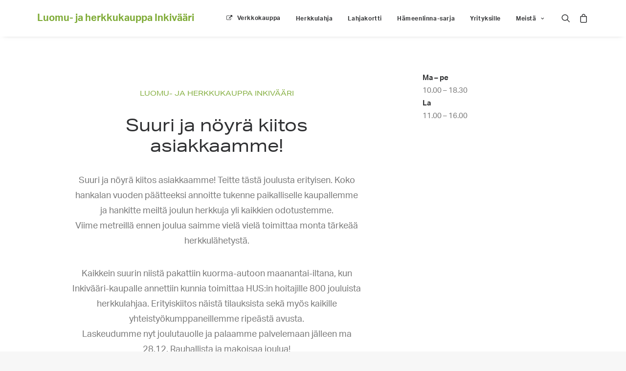

--- FILE ---
content_type: text/html; charset=UTF-8
request_url: https://inkivaarikauppa.fi/suuri-ja-noyra-kiitos-asiakkaamme/
body_size: 15508
content:
<!DOCTYPE html>
<html class="no-touch" lang="fi" xmlns="http://www.w3.org/1999/xhtml">
<head>
<meta http-equiv="Content-Type" content="text/html; charset=UTF-8">
<meta name="viewport" content="width=device-width, initial-scale=1">
<link rel="profile" href="http://gmpg.org/xfn/11">
<link rel="pingback" href="https://inkivaarikauppa.fi/xmlrpc.php">
<meta name='robots' content='index, follow, max-image-preview:large, max-snippet:-1, max-video-preview:-1' />
<script>window._wca = window._wca || [];</script>

	<!-- This site is optimized with the Yoast SEO plugin v21.5 - https://yoast.com/wordpress/plugins/seo/ -->
	<title>Suuri ja nöyrä kiitos asiakkaamme! - Luomu- ja herkkukauppa Inkivääri</title>
	<link rel="canonical" href="https://inkivaarikauppa.fi/suuri-ja-noyra-kiitos-asiakkaamme/" />
	<meta property="og:locale" content="fi_FI" />
	<meta property="og:type" content="article" />
	<meta property="og:title" content="Suuri ja nöyrä kiitos asiakkaamme! - Luomu- ja herkkukauppa Inkivääri" />
	<meta property="og:description" content="Suuri ja nöyrä kiitos asiakkaamme! Teitte tästä joulusta erityisen. Koko hankalan vuoden päätteeksi annoitte tukenne paikalliselle kaupallemme ja hankitte meiltä joulun herkkuja yli kaikkien odotustemme.  Viime metreillä ennen joulua saimme vielä vielä toimittaa monta tärkeää herkkulähetystä.   Kaikkein suurin niistä pakattiin kuorma-autoon maanantai-iltana, kun Inkivääri-kaupalle annettiin kunnia toimittaa HUS:in hoitajille 800 jouluista herkkulahjaa. Erityiskiitos näistä tilauksista sekä myös kaikille yhteistyökumppaneillemme ripeästä avusta.  Laskeudumme nyt joulutauolle ja palaamme palvelemaan jälleen ma 28.12. Rauhallista ja makoisaa joulua!" />
	<meta property="og:url" content="https://inkivaarikauppa.fi/suuri-ja-noyra-kiitos-asiakkaamme/" />
	<meta property="og:site_name" content="Luomu- ja herkkukauppa Inkivääri" />
	<meta property="article:publisher" content="https://www.facebook.com/inkivaari/" />
	<meta property="article:published_time" content="2020-12-23T07:53:14+00:00" />
	<meta property="article:modified_time" content="2023-02-28T19:25:08+00:00" />
	<meta property="og:image" content="https://inkivaarikauppa.fi/wp-content/uploads/2021/11/131989278_3381869921951962_4847467185563999810_n.jpg" />
	<meta property="og:image:width" content="1078" />
	<meta property="og:image:height" content="1440" />
	<meta property="og:image:type" content="image/jpeg" />
	<meta name="author" content="Hanna-Leena Rajamäki" />
	<meta name="twitter:card" content="summary_large_image" />
	<meta name="twitter:label1" content="Kirjoittanut" />
	<meta name="twitter:data1" content="Hanna-Leena Rajamäki" />
	<meta name="twitter:label2" content="Arvioitu lukuaika" />
	<meta name="twitter:data2" content="1 minuutti" />
	<script type="application/ld+json" class="yoast-schema-graph">{"@context":"https://schema.org","@graph":[{"@type":"Article","@id":"https://inkivaarikauppa.fi/suuri-ja-noyra-kiitos-asiakkaamme/#article","isPartOf":{"@id":"https://inkivaarikauppa.fi/suuri-ja-noyra-kiitos-asiakkaamme/"},"author":{"name":"Hanna-Leena Rajamäki","@id":"https://inkivaarikauppa.fi/#/schema/person/631bafeb7c28ede41c9a21b66ab3d106"},"headline":"Suuri ja nöyrä kiitos asiakkaamme!","datePublished":"2020-12-23T07:53:14+00:00","dateModified":"2023-02-28T19:25:08+00:00","mainEntityOfPage":{"@id":"https://inkivaarikauppa.fi/suuri-ja-noyra-kiitos-asiakkaamme/"},"wordCount":267,"publisher":{"@id":"https://inkivaarikauppa.fi/#organization"},"image":{"@id":"https://inkivaarikauppa.fi/suuri-ja-noyra-kiitos-asiakkaamme/#primaryimage"},"thumbnailUrl":"https://inkivaarikauppa.fi/wp-content/uploads/2021/11/131989278_3381869921951962_4847467185563999810_n.jpg","keywords":["joulu"],"articleSection":["Yrityksille","Joulu","Inkivääri"],"inLanguage":"fi"},{"@type":"WebPage","@id":"https://inkivaarikauppa.fi/suuri-ja-noyra-kiitos-asiakkaamme/","url":"https://inkivaarikauppa.fi/suuri-ja-noyra-kiitos-asiakkaamme/","name":"Suuri ja nöyrä kiitos asiakkaamme! - Luomu- ja herkkukauppa Inkivääri","isPartOf":{"@id":"https://inkivaarikauppa.fi/#website"},"primaryImageOfPage":{"@id":"https://inkivaarikauppa.fi/suuri-ja-noyra-kiitos-asiakkaamme/#primaryimage"},"image":{"@id":"https://inkivaarikauppa.fi/suuri-ja-noyra-kiitos-asiakkaamme/#primaryimage"},"thumbnailUrl":"https://inkivaarikauppa.fi/wp-content/uploads/2021/11/131989278_3381869921951962_4847467185563999810_n.jpg","datePublished":"2020-12-23T07:53:14+00:00","dateModified":"2023-02-28T19:25:08+00:00","breadcrumb":{"@id":"https://inkivaarikauppa.fi/suuri-ja-noyra-kiitos-asiakkaamme/#breadcrumb"},"inLanguage":"fi","potentialAction":[{"@type":"ReadAction","target":["https://inkivaarikauppa.fi/suuri-ja-noyra-kiitos-asiakkaamme/"]}]},{"@type":"ImageObject","inLanguage":"fi","@id":"https://inkivaarikauppa.fi/suuri-ja-noyra-kiitos-asiakkaamme/#primaryimage","url":"https://inkivaarikauppa.fi/wp-content/uploads/2021/11/131989278_3381869921951962_4847467185563999810_n.jpg","contentUrl":"https://inkivaarikauppa.fi/wp-content/uploads/2021/11/131989278_3381869921951962_4847467185563999810_n.jpg","width":1078,"height":1440},{"@type":"BreadcrumbList","@id":"https://inkivaarikauppa.fi/suuri-ja-noyra-kiitos-asiakkaamme/#breadcrumb","itemListElement":[{"@type":"ListItem","position":1,"name":"Home","item":"https://inkivaarikauppa.fi/"},{"@type":"ListItem","position":2,"name":"Blog","item":"https://inkivaarikauppa.fi/blog/"},{"@type":"ListItem","position":3,"name":"Suuri ja nöyrä kiitos asiakkaamme!"}]},{"@type":"WebSite","@id":"https://inkivaarikauppa.fi/#website","url":"https://inkivaarikauppa.fi/","name":"Luomu- ja herkkukauppa Inkivääri","description":"Irtotuotteita ja makuelämyksiä satojen houkutusten valikoimasta.","publisher":{"@id":"https://inkivaarikauppa.fi/#organization"},"potentialAction":[{"@type":"SearchAction","target":{"@type":"EntryPoint","urlTemplate":"https://inkivaarikauppa.fi/?s={search_term_string}"},"query-input":"required name=search_term_string"}],"inLanguage":"fi"},{"@type":"Organization","@id":"https://inkivaarikauppa.fi/#organization","name":"Luomu- ja herkkukauppa Inkivääri","url":"https://inkivaarikauppa.fi/","logo":{"@type":"ImageObject","inLanguage":"fi","@id":"https://inkivaarikauppa.fi/#/schema/logo/image/","url":"https://inkivaarikauppa.fi/wp-content/uploads/2020/03/inkivaari-letterbox.png","contentUrl":"https://inkivaarikauppa.fi/wp-content/uploads/2020/03/inkivaari-letterbox.png","width":1800,"height":1273,"caption":"Luomu- ja herkkukauppa Inkivääri"},"image":{"@id":"https://inkivaarikauppa.fi/#/schema/logo/image/"},"sameAs":["https://www.facebook.com/inkivaari/","http://instagram.com/inkivaarikauppa"]},{"@type":"Person","@id":"https://inkivaarikauppa.fi/#/schema/person/631bafeb7c28ede41c9a21b66ab3d106","name":"Hanna-Leena Rajamäki","image":{"@type":"ImageObject","inLanguage":"fi","@id":"https://inkivaarikauppa.fi/#/schema/person/image/","url":"https://secure.gravatar.com/avatar/cb0952134ed73bcafdba23d75279c488?s=96&d=mm&r=g","contentUrl":"https://secure.gravatar.com/avatar/cb0952134ed73bcafdba23d75279c488?s=96&d=mm&r=g","caption":"Hanna-Leena Rajamäki"}}]}</script>
	<!-- / Yoast SEO plugin. -->


<link rel='dns-prefetch' href='//stats.wp.com' />
<link rel='dns-prefetch' href='//js.tito.io' />
<link rel='dns-prefetch' href='//ajax.googleapis.com' />
<link rel='dns-prefetch' href='//fonts.googleapis.com' />
<link rel='dns-prefetch' href='//c0.wp.com' />
<link rel="alternate" type="application/rss+xml" title="Luomu- ja herkkukauppa Inkivääri &raquo; syöte" href="https://inkivaarikauppa.fi/feed/" />
<link rel="alternate" type="application/rss+xml" title="Luomu- ja herkkukauppa Inkivääri &raquo; kommenttien syöte" href="https://inkivaarikauppa.fi/comments/feed/" />
<link rel="alternate" type="application/rss+xml" title="Luomu- ja herkkukauppa Inkivääri &raquo; Suuri ja nöyrä kiitos asiakkaamme! kommenttien syöte" href="https://inkivaarikauppa.fi/suuri-ja-noyra-kiitos-asiakkaamme/feed/" />
<link rel='stylesheet' id='wp-block-library-css' href='https://c0.wp.com/c/6.3.7/wp-includes/css/dist/block-library/style.min.css' type='text/css' media='all' />
<style id='wp-block-library-inline-css' type='text/css'>
.has-text-align-justify{text-align:justify;}
</style>
<link rel='stylesheet' id='wc-blocks-style-css' href='https://c0.wp.com/p/woocommerce/8.0.2/packages/woocommerce-blocks/build/wc-blocks.css' type='text/css' media='all' />
<link rel='stylesheet' id='wc-blocks-style-active-filters-css' href='https://c0.wp.com/p/woocommerce/8.0.2/packages/woocommerce-blocks/build/active-filters.css' type='text/css' media='all' />
<link rel='stylesheet' id='wc-blocks-style-add-to-cart-form-css' href='https://c0.wp.com/p/woocommerce/8.0.2/packages/woocommerce-blocks/build/add-to-cart-form.css' type='text/css' media='all' />
<link rel='stylesheet' id='wc-blocks-packages-style-css' href='https://c0.wp.com/p/woocommerce/8.0.2/packages/woocommerce-blocks/build/packages-style.css' type='text/css' media='all' />
<link rel='stylesheet' id='wc-blocks-style-all-products-css' href='https://c0.wp.com/p/woocommerce/8.0.2/packages/woocommerce-blocks/build/all-products.css' type='text/css' media='all' />
<link rel='stylesheet' id='wc-blocks-style-all-reviews-css' href='https://c0.wp.com/p/woocommerce/8.0.2/packages/woocommerce-blocks/build/all-reviews.css' type='text/css' media='all' />
<link rel='stylesheet' id='wc-blocks-style-attribute-filter-css' href='https://c0.wp.com/p/woocommerce/8.0.2/packages/woocommerce-blocks/build/attribute-filter.css' type='text/css' media='all' />
<link rel='stylesheet' id='wc-blocks-style-breadcrumbs-css' href='https://c0.wp.com/p/woocommerce/8.0.2/packages/woocommerce-blocks/build/breadcrumbs.css' type='text/css' media='all' />
<link rel='stylesheet' id='wc-blocks-style-catalog-sorting-css' href='https://c0.wp.com/p/woocommerce/8.0.2/packages/woocommerce-blocks/build/catalog-sorting.css' type='text/css' media='all' />
<link rel='stylesheet' id='wc-blocks-style-customer-account-css' href='https://c0.wp.com/p/woocommerce/8.0.2/packages/woocommerce-blocks/build/customer-account.css' type='text/css' media='all' />
<link rel='stylesheet' id='wc-blocks-style-featured-category-css' href='https://c0.wp.com/p/woocommerce/8.0.2/packages/woocommerce-blocks/build/featured-category.css' type='text/css' media='all' />
<link rel='stylesheet' id='wc-blocks-style-featured-product-css' href='https://c0.wp.com/p/woocommerce/8.0.2/packages/woocommerce-blocks/build/featured-product.css' type='text/css' media='all' />
<link rel='stylesheet' id='wc-blocks-style-mini-cart-css' href='https://c0.wp.com/p/woocommerce/8.0.2/packages/woocommerce-blocks/build/mini-cart.css' type='text/css' media='all' />
<link rel='stylesheet' id='wc-blocks-style-price-filter-css' href='https://c0.wp.com/p/woocommerce/8.0.2/packages/woocommerce-blocks/build/price-filter.css' type='text/css' media='all' />
<link rel='stylesheet' id='wc-blocks-style-product-add-to-cart-css' href='https://c0.wp.com/p/woocommerce/8.0.2/packages/woocommerce-blocks/build/product-add-to-cart.css' type='text/css' media='all' />
<link rel='stylesheet' id='wc-blocks-style-product-button-css' href='https://c0.wp.com/p/woocommerce/8.0.2/packages/woocommerce-blocks/build/product-button.css' type='text/css' media='all' />
<link rel='stylesheet' id='wc-blocks-style-product-categories-css' href='https://c0.wp.com/p/woocommerce/8.0.2/packages/woocommerce-blocks/build/product-categories.css' type='text/css' media='all' />
<link rel='stylesheet' id='wc-blocks-style-product-image-css' href='https://c0.wp.com/p/woocommerce/8.0.2/packages/woocommerce-blocks/build/product-image.css' type='text/css' media='all' />
<link rel='stylesheet' id='wc-blocks-style-product-image-gallery-css' href='https://c0.wp.com/p/woocommerce/8.0.2/packages/woocommerce-blocks/build/product-image-gallery.css' type='text/css' media='all' />
<link rel='stylesheet' id='wc-blocks-style-product-query-css' href='https://c0.wp.com/p/woocommerce/8.0.2/packages/woocommerce-blocks/build/product-query.css' type='text/css' media='all' />
<link rel='stylesheet' id='wc-blocks-style-product-results-count-css' href='https://c0.wp.com/p/woocommerce/8.0.2/packages/woocommerce-blocks/build/product-results-count.css' type='text/css' media='all' />
<link rel='stylesheet' id='wc-blocks-style-product-reviews-css' href='https://c0.wp.com/p/woocommerce/8.0.2/packages/woocommerce-blocks/build/product-reviews.css' type='text/css' media='all' />
<link rel='stylesheet' id='wc-blocks-style-product-sale-badge-css' href='https://c0.wp.com/p/woocommerce/8.0.2/packages/woocommerce-blocks/build/product-sale-badge.css' type='text/css' media='all' />
<link rel='stylesheet' id='wc-blocks-style-product-search-css' href='https://c0.wp.com/p/woocommerce/8.0.2/packages/woocommerce-blocks/build/product-search.css' type='text/css' media='all' />
<link rel='stylesheet' id='wc-blocks-style-product-sku-css' href='https://c0.wp.com/p/woocommerce/8.0.2/packages/woocommerce-blocks/build/product-sku.css' type='text/css' media='all' />
<link rel='stylesheet' id='wc-blocks-style-product-stock-indicator-css' href='https://c0.wp.com/p/woocommerce/8.0.2/packages/woocommerce-blocks/build/product-stock-indicator.css' type='text/css' media='all' />
<link rel='stylesheet' id='wc-blocks-style-product-summary-css' href='https://c0.wp.com/p/woocommerce/8.0.2/packages/woocommerce-blocks/build/product-summary.css' type='text/css' media='all' />
<link rel='stylesheet' id='wc-blocks-style-product-title-css' href='https://c0.wp.com/p/woocommerce/8.0.2/packages/woocommerce-blocks/build/product-title.css' type='text/css' media='all' />
<link rel='stylesheet' id='wc-blocks-style-rating-filter-css' href='https://c0.wp.com/p/woocommerce/8.0.2/packages/woocommerce-blocks/build/rating-filter.css' type='text/css' media='all' />
<link rel='stylesheet' id='wc-blocks-style-reviews-by-category-css' href='https://c0.wp.com/p/woocommerce/8.0.2/packages/woocommerce-blocks/build/reviews-by-category.css' type='text/css' media='all' />
<link rel='stylesheet' id='wc-blocks-style-reviews-by-product-css' href='https://c0.wp.com/p/woocommerce/8.0.2/packages/woocommerce-blocks/build/reviews-by-product.css' type='text/css' media='all' />
<link rel='stylesheet' id='wc-blocks-style-product-details-css' href='https://c0.wp.com/p/woocommerce/8.0.2/packages/woocommerce-blocks/build/product-details.css' type='text/css' media='all' />
<link rel='stylesheet' id='wc-blocks-style-single-product-css' href='https://c0.wp.com/p/woocommerce/8.0.2/packages/woocommerce-blocks/build/single-product.css' type='text/css' media='all' />
<link rel='stylesheet' id='wc-blocks-style-stock-filter-css' href='https://c0.wp.com/p/woocommerce/8.0.2/packages/woocommerce-blocks/build/stock-filter.css' type='text/css' media='all' />
<link rel='stylesheet' id='wc-blocks-style-cart-css' href='https://c0.wp.com/p/woocommerce/8.0.2/packages/woocommerce-blocks/build/cart.css' type='text/css' media='all' />
<link rel='stylesheet' id='wc-blocks-style-checkout-css' href='https://c0.wp.com/p/woocommerce/8.0.2/packages/woocommerce-blocks/build/checkout.css' type='text/css' media='all' />
<link rel='stylesheet' id='wc-blocks-style-mini-cart-contents-css' href='https://c0.wp.com/p/woocommerce/8.0.2/packages/woocommerce-blocks/build/mini-cart-contents.css' type='text/css' media='all' />
<style id='classic-theme-styles-inline-css' type='text/css'>
/*! This file is auto-generated */
.wp-block-button__link{color:#fff;background-color:#32373c;border-radius:9999px;box-shadow:none;text-decoration:none;padding:calc(.667em + 2px) calc(1.333em + 2px);font-size:1.125em}.wp-block-file__button{background:#32373c;color:#fff;text-decoration:none}
</style>
<style id='global-styles-inline-css' type='text/css'>
body{--wp--preset--color--black: #000000;--wp--preset--color--cyan-bluish-gray: #abb8c3;--wp--preset--color--white: #ffffff;--wp--preset--color--pale-pink: #f78da7;--wp--preset--color--vivid-red: #cf2e2e;--wp--preset--color--luminous-vivid-orange: #ff6900;--wp--preset--color--luminous-vivid-amber: #fcb900;--wp--preset--color--light-green-cyan: #7bdcb5;--wp--preset--color--vivid-green-cyan: #00d084;--wp--preset--color--pale-cyan-blue: #8ed1fc;--wp--preset--color--vivid-cyan-blue: #0693e3;--wp--preset--color--vivid-purple: #9b51e0;--wp--preset--gradient--vivid-cyan-blue-to-vivid-purple: linear-gradient(135deg,rgba(6,147,227,1) 0%,rgb(155,81,224) 100%);--wp--preset--gradient--light-green-cyan-to-vivid-green-cyan: linear-gradient(135deg,rgb(122,220,180) 0%,rgb(0,208,130) 100%);--wp--preset--gradient--luminous-vivid-amber-to-luminous-vivid-orange: linear-gradient(135deg,rgba(252,185,0,1) 0%,rgba(255,105,0,1) 100%);--wp--preset--gradient--luminous-vivid-orange-to-vivid-red: linear-gradient(135deg,rgba(255,105,0,1) 0%,rgb(207,46,46) 100%);--wp--preset--gradient--very-light-gray-to-cyan-bluish-gray: linear-gradient(135deg,rgb(238,238,238) 0%,rgb(169,184,195) 100%);--wp--preset--gradient--cool-to-warm-spectrum: linear-gradient(135deg,rgb(74,234,220) 0%,rgb(151,120,209) 20%,rgb(207,42,186) 40%,rgb(238,44,130) 60%,rgb(251,105,98) 80%,rgb(254,248,76) 100%);--wp--preset--gradient--blush-light-purple: linear-gradient(135deg,rgb(255,206,236) 0%,rgb(152,150,240) 100%);--wp--preset--gradient--blush-bordeaux: linear-gradient(135deg,rgb(254,205,165) 0%,rgb(254,45,45) 50%,rgb(107,0,62) 100%);--wp--preset--gradient--luminous-dusk: linear-gradient(135deg,rgb(255,203,112) 0%,rgb(199,81,192) 50%,rgb(65,88,208) 100%);--wp--preset--gradient--pale-ocean: linear-gradient(135deg,rgb(255,245,203) 0%,rgb(182,227,212) 50%,rgb(51,167,181) 100%);--wp--preset--gradient--electric-grass: linear-gradient(135deg,rgb(202,248,128) 0%,rgb(113,206,126) 100%);--wp--preset--gradient--midnight: linear-gradient(135deg,rgb(2,3,129) 0%,rgb(40,116,252) 100%);--wp--preset--font-size--small: 13px;--wp--preset--font-size--medium: 20px;--wp--preset--font-size--large: 36px;--wp--preset--font-size--x-large: 42px;--wp--preset--spacing--20: 0.44rem;--wp--preset--spacing--30: 0.67rem;--wp--preset--spacing--40: 1rem;--wp--preset--spacing--50: 1.5rem;--wp--preset--spacing--60: 2.25rem;--wp--preset--spacing--70: 3.38rem;--wp--preset--spacing--80: 5.06rem;--wp--preset--shadow--natural: 6px 6px 9px rgba(0, 0, 0, 0.2);--wp--preset--shadow--deep: 12px 12px 50px rgba(0, 0, 0, 0.4);--wp--preset--shadow--sharp: 6px 6px 0px rgba(0, 0, 0, 0.2);--wp--preset--shadow--outlined: 6px 6px 0px -3px rgba(255, 255, 255, 1), 6px 6px rgba(0, 0, 0, 1);--wp--preset--shadow--crisp: 6px 6px 0px rgba(0, 0, 0, 1);}:where(.is-layout-flex){gap: 0.5em;}:where(.is-layout-grid){gap: 0.5em;}body .is-layout-flow > .alignleft{float: left;margin-inline-start: 0;margin-inline-end: 2em;}body .is-layout-flow > .alignright{float: right;margin-inline-start: 2em;margin-inline-end: 0;}body .is-layout-flow > .aligncenter{margin-left: auto !important;margin-right: auto !important;}body .is-layout-constrained > .alignleft{float: left;margin-inline-start: 0;margin-inline-end: 2em;}body .is-layout-constrained > .alignright{float: right;margin-inline-start: 2em;margin-inline-end: 0;}body .is-layout-constrained > .aligncenter{margin-left: auto !important;margin-right: auto !important;}body .is-layout-constrained > :where(:not(.alignleft):not(.alignright):not(.alignfull)){max-width: var(--wp--style--global--content-size);margin-left: auto !important;margin-right: auto !important;}body .is-layout-constrained > .alignwide{max-width: var(--wp--style--global--wide-size);}body .is-layout-flex{display: flex;}body .is-layout-flex{flex-wrap: wrap;align-items: center;}body .is-layout-flex > *{margin: 0;}body .is-layout-grid{display: grid;}body .is-layout-grid > *{margin: 0;}:where(.wp-block-columns.is-layout-flex){gap: 2em;}:where(.wp-block-columns.is-layout-grid){gap: 2em;}:where(.wp-block-post-template.is-layout-flex){gap: 1.25em;}:where(.wp-block-post-template.is-layout-grid){gap: 1.25em;}.has-black-color{color: var(--wp--preset--color--black) !important;}.has-cyan-bluish-gray-color{color: var(--wp--preset--color--cyan-bluish-gray) !important;}.has-white-color{color: var(--wp--preset--color--white) !important;}.has-pale-pink-color{color: var(--wp--preset--color--pale-pink) !important;}.has-vivid-red-color{color: var(--wp--preset--color--vivid-red) !important;}.has-luminous-vivid-orange-color{color: var(--wp--preset--color--luminous-vivid-orange) !important;}.has-luminous-vivid-amber-color{color: var(--wp--preset--color--luminous-vivid-amber) !important;}.has-light-green-cyan-color{color: var(--wp--preset--color--light-green-cyan) !important;}.has-vivid-green-cyan-color{color: var(--wp--preset--color--vivid-green-cyan) !important;}.has-pale-cyan-blue-color{color: var(--wp--preset--color--pale-cyan-blue) !important;}.has-vivid-cyan-blue-color{color: var(--wp--preset--color--vivid-cyan-blue) !important;}.has-vivid-purple-color{color: var(--wp--preset--color--vivid-purple) !important;}.has-black-background-color{background-color: var(--wp--preset--color--black) !important;}.has-cyan-bluish-gray-background-color{background-color: var(--wp--preset--color--cyan-bluish-gray) !important;}.has-white-background-color{background-color: var(--wp--preset--color--white) !important;}.has-pale-pink-background-color{background-color: var(--wp--preset--color--pale-pink) !important;}.has-vivid-red-background-color{background-color: var(--wp--preset--color--vivid-red) !important;}.has-luminous-vivid-orange-background-color{background-color: var(--wp--preset--color--luminous-vivid-orange) !important;}.has-luminous-vivid-amber-background-color{background-color: var(--wp--preset--color--luminous-vivid-amber) !important;}.has-light-green-cyan-background-color{background-color: var(--wp--preset--color--light-green-cyan) !important;}.has-vivid-green-cyan-background-color{background-color: var(--wp--preset--color--vivid-green-cyan) !important;}.has-pale-cyan-blue-background-color{background-color: var(--wp--preset--color--pale-cyan-blue) !important;}.has-vivid-cyan-blue-background-color{background-color: var(--wp--preset--color--vivid-cyan-blue) !important;}.has-vivid-purple-background-color{background-color: var(--wp--preset--color--vivid-purple) !important;}.has-black-border-color{border-color: var(--wp--preset--color--black) !important;}.has-cyan-bluish-gray-border-color{border-color: var(--wp--preset--color--cyan-bluish-gray) !important;}.has-white-border-color{border-color: var(--wp--preset--color--white) !important;}.has-pale-pink-border-color{border-color: var(--wp--preset--color--pale-pink) !important;}.has-vivid-red-border-color{border-color: var(--wp--preset--color--vivid-red) !important;}.has-luminous-vivid-orange-border-color{border-color: var(--wp--preset--color--luminous-vivid-orange) !important;}.has-luminous-vivid-amber-border-color{border-color: var(--wp--preset--color--luminous-vivid-amber) !important;}.has-light-green-cyan-border-color{border-color: var(--wp--preset--color--light-green-cyan) !important;}.has-vivid-green-cyan-border-color{border-color: var(--wp--preset--color--vivid-green-cyan) !important;}.has-pale-cyan-blue-border-color{border-color: var(--wp--preset--color--pale-cyan-blue) !important;}.has-vivid-cyan-blue-border-color{border-color: var(--wp--preset--color--vivid-cyan-blue) !important;}.has-vivid-purple-border-color{border-color: var(--wp--preset--color--vivid-purple) !important;}.has-vivid-cyan-blue-to-vivid-purple-gradient-background{background: var(--wp--preset--gradient--vivid-cyan-blue-to-vivid-purple) !important;}.has-light-green-cyan-to-vivid-green-cyan-gradient-background{background: var(--wp--preset--gradient--light-green-cyan-to-vivid-green-cyan) !important;}.has-luminous-vivid-amber-to-luminous-vivid-orange-gradient-background{background: var(--wp--preset--gradient--luminous-vivid-amber-to-luminous-vivid-orange) !important;}.has-luminous-vivid-orange-to-vivid-red-gradient-background{background: var(--wp--preset--gradient--luminous-vivid-orange-to-vivid-red) !important;}.has-very-light-gray-to-cyan-bluish-gray-gradient-background{background: var(--wp--preset--gradient--very-light-gray-to-cyan-bluish-gray) !important;}.has-cool-to-warm-spectrum-gradient-background{background: var(--wp--preset--gradient--cool-to-warm-spectrum) !important;}.has-blush-light-purple-gradient-background{background: var(--wp--preset--gradient--blush-light-purple) !important;}.has-blush-bordeaux-gradient-background{background: var(--wp--preset--gradient--blush-bordeaux) !important;}.has-luminous-dusk-gradient-background{background: var(--wp--preset--gradient--luminous-dusk) !important;}.has-pale-ocean-gradient-background{background: var(--wp--preset--gradient--pale-ocean) !important;}.has-electric-grass-gradient-background{background: var(--wp--preset--gradient--electric-grass) !important;}.has-midnight-gradient-background{background: var(--wp--preset--gradient--midnight) !important;}.has-small-font-size{font-size: var(--wp--preset--font-size--small) !important;}.has-medium-font-size{font-size: var(--wp--preset--font-size--medium) !important;}.has-large-font-size{font-size: var(--wp--preset--font-size--large) !important;}.has-x-large-font-size{font-size: var(--wp--preset--font-size--x-large) !important;}
.wp-block-navigation a:where(:not(.wp-element-button)){color: inherit;}
:where(.wp-block-post-template.is-layout-flex){gap: 1.25em;}:where(.wp-block-post-template.is-layout-grid){gap: 1.25em;}
:where(.wp-block-columns.is-layout-flex){gap: 2em;}:where(.wp-block-columns.is-layout-grid){gap: 2em;}
.wp-block-pullquote{font-size: 1.5em;line-height: 1.6;}
</style>
<link rel='stylesheet' id='jquery-ui-style-css' href='//ajax.googleapis.com/ajax/libs/jqueryui/1.9.0/themes/base/jquery-ui.css?ver=6.3.7' type='text/css' media='all' />
<link rel='stylesheet' id='wcj-timepicker-style-css' href='https://inkivaarikauppa.fi/wp-content/plugins/booster-plus-for-woocommerce/includes/lib/timepicker/jquery.timepicker.min.css?ver=5.5.0' type='text/css' media='all' />
<link rel='stylesheet' id='contact-form-7-css' href='https://inkivaarikauppa.fi/wp-content/plugins/contact-form-7/includes/css/styles.css?ver=5.8' type='text/css' media='all' />
<link rel='stylesheet' id='uncodefont-google-css' href='//fonts.googleapis.com/css?family=Jost%3Aregular%2C500%2C600&#038;subset=cyrillic%2Clatin%2Clatin-ext&#038;ver=2.8.4' type='text/css' media='all' />
<link rel='stylesheet' id='uncode-privacy-css' href='https://inkivaarikauppa.fi/wp-content/plugins/uncode-privacy/assets/css/uncode-privacy-public.css?ver=2.2.3' type='text/css' media='all' />
<style id='woocommerce-inline-inline-css' type='text/css'>
.woocommerce form .form-row .required { visibility: visible; }
</style>
<link rel='stylesheet' id='uncode-style-css' href='https://inkivaarikauppa.fi/wp-content/themes/uncode/library/css/style.css?ver=2104663132' type='text/css' media='all' />
<style id='uncode-style-inline-css' type='text/css'>

@media (min-width: 960px) { .limit-width { max-width: 1200px; margin: auto;}}
#changer-back-color { transition: background-color 1000ms cubic-bezier(0.25, 1, 0.5, 1) !important; } #changer-back-color > div { transition: opacity 1000ms cubic-bezier(0.25, 1, 0.5, 1) !important; } body.bg-changer-init.disable-hover .main-wrapper .style-light,  body.bg-changer-init.disable-hover .main-wrapper .style-light h1,  body.bg-changer-init.disable-hover .main-wrapper .style-light h2, body.bg-changer-init.disable-hover .main-wrapper .style-light h3, body.bg-changer-init.disable-hover .main-wrapper .style-light h4, body.bg-changer-init.disable-hover .main-wrapper .style-light h5, body.bg-changer-init.disable-hover .main-wrapper .style-light h6, body.bg-changer-init.disable-hover .main-wrapper .style-light a, body.bg-changer-init.disable-hover .main-wrapper .style-dark, body.bg-changer-init.disable-hover .main-wrapper .style-dark h1, body.bg-changer-init.disable-hover .main-wrapper .style-dark h2, body.bg-changer-init.disable-hover .main-wrapper .style-dark h3, body.bg-changer-init.disable-hover .main-wrapper .style-dark h4, body.bg-changer-init.disable-hover .main-wrapper .style-dark h5, body.bg-changer-init.disable-hover .main-wrapper .style-dark h6, body.bg-changer-init.disable-hover .main-wrapper .style-dark a { transition: color 1000ms cubic-bezier(0.25, 1, 0.5, 1) !important; }
</style>
<link rel='stylesheet' id='uncode-custom-style-css' href='https://inkivaarikauppa.fi/wp-content/themes/uncode/library/css/style-custom.css?ver=1285337478' type='text/css' media='all' />
<link rel='stylesheet' id='child-style-css' href='https://inkivaarikauppa.fi/wp-content/themes/ginger-theme/style.css?ver=2104663132' type='text/css' media='all' />
<link rel='stylesheet' id='uncode-woocommerce-css' href='https://inkivaarikauppa.fi/wp-content/themes/uncode/library/css/woocommerce.css?ver=1285337478' type='text/css' media='all' />
<link rel='stylesheet' id='uncode-icons-css' href='https://inkivaarikauppa.fi/wp-content/themes/uncode/library/css/uncode-icons.css?ver=1285337478' type='text/css' media='all' />
<link rel='stylesheet' id='jetpack_css-css' href='https://c0.wp.com/p/jetpack/12.8.2/css/jetpack.css' type='text/css' media='all' />
<script type='text/javascript' src='https://c0.wp.com/c/6.3.7/wp-includes/js/dist/vendor/wp-polyfill-inert.min.js' id='wp-polyfill-inert-js'></script>
<script type='text/javascript' src='https://c0.wp.com/c/6.3.7/wp-includes/js/dist/vendor/regenerator-runtime.min.js' id='regenerator-runtime-js'></script>
<script type='text/javascript' src='https://c0.wp.com/c/6.3.7/wp-includes/js/dist/vendor/wp-polyfill.min.js' id='wp-polyfill-js'></script>
<script type='text/javascript' src='https://c0.wp.com/c/6.3.7/wp-includes/js/dist/hooks.min.js' id='wp-hooks-js'></script>
<script type='text/javascript' src='https://stats.wp.com/w.js?ver=202605' id='woo-tracks-js'></script>
<script type='text/javascript' id='jetpack_related-posts-js-extra'>
/* <![CDATA[ */
var related_posts_js_options = {"post_heading":"h4"};
/* ]]> */
</script>
<script type='text/javascript' src='https://c0.wp.com/p/jetpack/12.8.2/_inc/build/related-posts/related-posts.min.js' id='jetpack_related-posts-js'></script>
<script type='text/javascript' src='https://c0.wp.com/c/6.3.7/wp-includes/js/jquery/jquery.min.js' id='jquery-core-js'></script>
<script type='text/javascript' src='https://c0.wp.com/c/6.3.7/wp-includes/js/jquery/jquery-migrate.min.js' id='jquery-migrate-js'></script>
<script type='text/javascript' src='https://js.tito.io/v2' id='tito_script-js'></script>
<script type='text/javascript' src='https://c0.wp.com/p/woocommerce/8.0.2/assets/js/jquery-blockui/jquery.blockUI.min.js' id='jquery-blockui-js'></script>
<script type='text/javascript' id='wc-add-to-cart-js-extra'>
/* <![CDATA[ */
var wc_add_to_cart_params = {"ajax_url":"\/wp-admin\/admin-ajax.php","wc_ajax_url":"\/?wc-ajax=%%endpoint%%","i18n_view_cart":"N\u00e4yt\u00e4 ostoskori","cart_url":"https:\/\/inkivaarikauppa.fi\/?page_id=182","is_cart":"","cart_redirect_after_add":"yes"};
/* ]]> */
</script>
<script type='text/javascript' src='https://c0.wp.com/p/woocommerce/8.0.2/assets/js/frontend/add-to-cart.min.js' id='wc-add-to-cart-js'></script>
<script type='text/javascript' src='https://inkivaarikauppa.fi/wp-content/plugins/uncode-js_composer/assets/js/vendors/woocommerce-add-to-cart.js?ver=7.0' id='vc_woocommerce-add-to-cart-js-js'></script>
<script defer type='text/javascript' src='https://stats.wp.com/s-202605.js' id='woocommerce-analytics-js'></script>
<script type='text/javascript' src='https://inkivaarikauppa.fi/wp-content/plugins/pw-gift-cards/assets/js/moment-with-locales.min.js?ver=1.385' id='moment-with-locales-js'></script>
<script type='text/javascript' src='https://inkivaarikauppa.fi/wp-content/plugins/pw-gift-cards/assets/js/pikaday-1.8.2.min.js?ver=1.385' id='pikaday-js'></script>
<script type='text/javascript' id='pw-gift-cards-js-extra'>
/* <![CDATA[ */
var pwgc = {"ajaxurl":"\/wp-admin\/admin-ajax.php","denomination_attribute_slug":"gift-card-amount","other_amount_prompt":"Muu arvo","reload_key":"pw_gift_card_reload_number","decimal_places":"2","decimal_separator":",","thousand_separator":" ","max_message_characters":"500","balance_check_icon":"<i class=\"fas fa-cog fa-spin fa-3x\"><\/i>","allow_multiple_recipients":"yes","pikaday":{"format":"YYYY-MM-DD","firstDay":0},"i18n":{"custom_amount_required_error":"Vaaditaan","debit_amount_prompt":"Veloituksen m\u00e4\u00e4r\u00e4?","debit_note_prompt":"Viesti","min_amount_error":"Minimiarvo on &euro;","max_amount_error":"Maksimiarvo on &euro;","invalid_recipient_error":"\"Kenelle\" -kent\u00e4ss\u00e4 kuuluu olla vain s\u00e4hk\u00f6postiosoitteita. Seuraavat vastaanottajat eiv\u00e4t n\u00e4yt\u00e4 oikeilta s\u00e4hk\u00f6postiosoitteilta:","previousMonth":"","nextMonth":"","jan":"Tammikuu","feb":"Helmikuu","mar":"Maaliskuu","apr":"Huhtikuu","may":"Toukokuu","jun":"Kes\u00e4kuu","jul":"Hein\u00e4kuu","aug":"Elokuu","sep":"Syyskuu","oct":"Lokakuu","nov":"Marraskuu","dec":"Joulukuu","sun":"Su","mon":"Ma","tue":"Ti","wed":"Ke","thu":"To","fri":"Pe","sat":"La","sunday":"Sunnuntai","monday":"Maanantai","tuesday":"Tiistai","wednesday":"Keskiviikko","thursday":"Torstai","friday":"Perjantai","saturday":"Lauantai"},"nonces":{"check_balance":"72bebd2ef3","debit_balance":"e600b1602a","apply_gift_card":"df774a2344","remove_card":"5587d1545f"},"preview_email_url":"https:\/\/inkivaarikauppa.fi?pwgc=1769743788","preview_email_pdf":"","example_gift_card_number":"1234-WXYZ-5678-ABCD","auto_focus_other_amount":"1"};
/* ]]> */
</script>
<script src="https://inkivaarikauppa.fi/wp-content/plugins/pw-gift-cards/assets/js/pw-gift-cards.js?ver=1.385" defer="defer" type="text/javascript"></script>
<script type='text/javascript' src='/wp-content/themes/uncode/library/js/ai-uncode.js' id='uncodeAI' data-home='/' data-path='/' data-breakpoints-images='258,516,720,1032,1440,2064,2880' id='ai-uncode-js'></script>
<script type='text/javascript' id='uncode-init-js-extra'>
/* <![CDATA[ */
var SiteParameters = {"days":"days","hours":"hours","minutes":"minutes","seconds":"seconds","constant_scroll":"on","scroll_speed":"2","parallax_factor":"0.25","loading":"Ladataan...","slide_name":"slide","slide_footer":"footer","ajax_url":"https:\/\/inkivaarikauppa.fi\/wp-admin\/admin-ajax.php","nonce_adaptive_images":"f4238b39f8","nonce_srcset_async":"3c7a927624","enable_debug":"","block_mobile_videos":"","is_frontend_editor":"","main_width":["1200","px"],"mobile_parallax_allowed":"","listen_for_screen_update":"1","wireframes_plugin_active":"1","sticky_elements":"off","lazyload_type":"","resize_quality":"90","register_metadata":"","bg_changer_time":"1000","update_wc_fragments":"1","optimize_shortpixel_image":"","menu_mobile_offcanvas_gap":"45","custom_cursor_selector":"[href], .trigger-overlay, .owl-next, .owl-prev, .owl-dot, input[type=\"submit\"], input[type=\"checkbox\"], button[type=\"submit\"], a[class^=\"ilightbox\"], .ilightbox-thumbnail, .ilightbox-prev, .ilightbox-next, .overlay-close, .unmodal-close, .qty-inset > span, .share-button li, .uncode-post-titles .tmb.tmb-click-area, .btn-link, .tmb-click-row .t-inside, .lg-outer button, .lg-thumb img, a[data-lbox], .uncode-close-offcanvas-overlay","mobile_parallax_animation":"","lbox_enhanced":"1","native_media_player":"","vimeoPlayerParams":"?autoplay=0","ajax_filter_key_search":"key","ajax_filter_key_unfilter":"unfilter","index_pagination_scroll_to":"","uncode_wc_popup_cart_qty":"","uncode_adaptive":"1","ai_breakpoints":"258,516,720,1032,1440,2064,2880"};
/* ]]> */
</script>
<script type='text/javascript' src='https://inkivaarikauppa.fi/wp-content/themes/uncode/library/js/init.js?ver=1285337478' id='uncode-init-js'></script>
<script></script><link rel="https://api.w.org/" href="https://inkivaarikauppa.fi/wp-json/" /><link rel="alternate" type="application/json" href="https://inkivaarikauppa.fi/wp-json/wp/v2/posts/85374" /><link rel="EditURI" type="application/rsd+xml" title="RSD" href="https://inkivaarikauppa.fi/xmlrpc.php?rsd" />
<meta name="generator" content="WordPress 6.3.7" />
<meta name="generator" content="WooCommerce 8.0.2" />
<link rel='shortlink' href='https://inkivaarikauppa.fi/?p=85374' />
<link rel="alternate" type="application/json+oembed" href="https://inkivaarikauppa.fi/wp-json/oembed/1.0/embed?url=https%3A%2F%2Finkivaarikauppa.fi%2Fsuuri-ja-noyra-kiitos-asiakkaamme%2F" />
<link rel="alternate" type="text/xml+oembed" href="https://inkivaarikauppa.fi/wp-json/oembed/1.0/embed?url=https%3A%2F%2Finkivaarikauppa.fi%2Fsuuri-ja-noyra-kiitos-asiakkaamme%2F&#038;format=xml" />
<script type='text/javascript' src='//use.typekit.com/hou1tdt.js'></script>
<script type='text/javascript'>try{Typekit.load();}catch(e){}</script>
	<style>img#wpstats{display:none}</style>
			<noscript><style>.woocommerce-product-gallery{ opacity: 1 !important; }</style></noscript>
	<link rel="icon" href="https://inkivaarikauppa.fi/wp-content/uploads/2019/12/cropped-inkivaari-logo-square-brown-1-100x100.png" sizes="32x32" />
<link rel="icon" href="https://inkivaarikauppa.fi/wp-content/uploads/2019/12/cropped-inkivaari-logo-square-brown-1-300x300.png" sizes="192x192" />
<link rel="apple-touch-icon" href="https://inkivaarikauppa.fi/wp-content/uploads/2019/12/cropped-inkivaari-logo-square-brown-1-300x300.png" />
<meta name="msapplication-TileImage" content="https://inkivaarikauppa.fi/wp-content/uploads/2019/12/cropped-inkivaari-logo-square-brown-1-300x300.png" />
<noscript><style> .wpb_animate_when_almost_visible { opacity: 1; }</style></noscript></head>
<body class="post-template-default single single-post postid-85374 single-format-image  style-color-lxmt-bg theme-uncode woocommerce-no-js rtwpvs rtwpvs-squared rtwpvs-attribute-behavior-blur rtwpvs-archive-align-left hormenu-position-left hmenu hmenu-position-right header-full-width main-center-align menu-mobile-default mobile-parallax-not-allowed ilb-no-bounce unreg qw-body-scroll-disabled no-qty-fx uncode-sidecart-mobile-disabled wpb-js-composer js-comp-ver-7.0 vc_responsive" data-border="0">
		<div id="vh_layout_help"></div><div class="body-borders" data-border="0"><div class="top-border body-border-shadow"></div><div class="right-border body-border-shadow"></div><div class="bottom-border body-border-shadow"></div><div class="left-border body-border-shadow"></div><div class="top-border style-light-bg"></div><div class="right-border style-light-bg"></div><div class="bottom-border style-light-bg"></div><div class="left-border style-light-bg"></div></div>	<div class="box-wrapper">
		<div class="box-container">
		<script type="text/javascript" id="initBox">UNCODE.initBox();</script>
		<div class="menu-wrapper">
													
													<header id="masthead" class="navbar menu-primary menu-light submenu-light style-light-original menu-with-logo">
														<div class="menu-container style-color-xsdn-bg menu-borders menu-shadows">
															<div class="row-menu limit-width">
																<div class="row-menu-inner">
																	<div id="logo-container-mobile" class="col-lg-0 logo-container middle">
																		<div id="main-logo" class="navbar-header style-light">
																			<a href="https://inkivaarikauppa.fi/" class="navbar-brand" data-minheight="20"><h2 class="text-logo h3 logo-skinnable main-logo" data-maxheight="20" style="font-size:20px;">Luomu- ja herkkukauppa Inkivääri</h2></a>
																		</div>
																		<div class="mmb-container"><div class="mobile-additional-icons"></div><div class="mobile-menu-button mobile-menu-button-light lines-button"><span class="lines"><span></span></span></div></div>
																	</div>
																	<div class="col-lg-12 main-menu-container middle">
																		<div class="menu-horizontal">
																			<div class="menu-horizontal-inner">
																				<div class="nav navbar-nav navbar-main navbar-nav-first"><ul id="menu-navigation" class="menu-primary-inner menu-smart sm"><li id="menu-item-85048" class="menu-item menu-item-type-custom menu-item-object-custom menu-item-85048 menu-item-link"><a title="Verkkokauppa" href="https://verkkokauppa.inkivaarikauppa.fi/"><i class="menu-icon fa fa-external-link"></i>Verkkokauppa<i class="fa fa-angle-right fa-dropdown"></i></a></li>
<li id="menu-item-519" class="menu-item menu-item-type-post_type menu-item-object-product menu-item-519 menu-item-link"><a title="Herkkulahja" href="https://inkivaarikauppa.fi/tuotteet/herkkulahja/">Herkkulahja<i class="fa fa-angle-right fa-dropdown"></i></a></li>
<li id="menu-item-463" class="menu-item menu-item-type-post_type menu-item-object-product menu-item-463 menu-item-link"><a title="Lahjakortti" href="https://inkivaarikauppa.fi/tuotteet/lahjakortti/">Lahjakortti<i class="fa fa-angle-right fa-dropdown"></i></a></li>
<li id="menu-item-85220" class="menu-item menu-item-type-post_type menu-item-object-page menu-item-85220 menu-item-link"><a title="Hämeenlinna-sarja" href="https://inkivaarikauppa.fi/?page_id=85205">Hämeenlinna-sarja<i class="fa fa-angle-right fa-dropdown"></i></a></li>
<li id="menu-item-297" class="menu-item menu-item-type-post_type menu-item-object-page menu-item-297 menu-item-link"><a title="Yrityksille" href="https://inkivaarikauppa.fi/?page_id=265">Yrityksille<i class="fa fa-angle-right fa-dropdown"></i></a></li>
<li id="menu-item-219" class="menu-item menu-item-type-post_type menu-item-object-page menu-item-has-children menu-item-219 dropdown menu-item-link"><a title="Meistä" href="https://inkivaarikauppa.fi/?page_id=169" data-toggle="dropdown" class="dropdown-toggle" data-type="title">Meistä<i class="fa fa-angle-down fa-dropdown"></i></a>
<ul role="menu" class="drop-menu">
	<li id="menu-item-85304" class="menu-item menu-item-type-custom menu-item-object-custom menu-item-85304"><a title="Ota yhteyttä" href="/meista/#ota-yhteytta">Ota yhteyttä<i class="fa fa-angle-right fa-dropdown"></i></a></li>
</ul>
</li>
</ul></div><div class="uncode-close-offcanvas-mobile lines-button close navbar-mobile-el"><span class="lines"></span></div><div class="nav navbar-nav navbar-nav-last navbar-extra-icons"><ul class="menu-smart sm menu-icons"><li class="menu-item-link search-icon style-light dropdown "><a href="#" class="trigger-overlay search-icon" data-area="search" data-container="box-container">
													<i class="fa fa-search3"></i><span class="desktop-hidden"><span>Search</span></span><i class="fa fa-angle-down fa-dropdown desktop-hidden"></i>
													</a><ul role="menu" class="drop-menu desktop-hidden">
														<li>
															<form class="search" method="get" action="https://inkivaarikauppa.fi/">
																<input type="search" class="search-field no-livesearch" placeholder="Search…" value="" name="s" title="Search…" /></form>
														</li>
													</ul></li><li class=" uncode-cart menu-item-link menu-item menu-item-has-children dropdown">
		<a href="https://inkivaarikauppa.fi/?page_id=182" data-toggle="dropdown" class="dropdown-toggle" data-type="title" title="cart">
			<span class="cart-icon-container">
									<i class="fa fa-bag"></i><span class="desktop-hidden">Cart</span>
				
																<span class="badge" style="display: none;"></span>
											
				
				<i class="fa fa-angle-down fa-dropdown  desktop-hidden"></i>
			</span>
		</a>

					<ul role="menu" class="drop-menu sm-nowrap cart_list product_list_widget uncode-cart-dropdown">
									<li><span>Ostoskori on tyhjä.</span></li>							</ul>
			</li></ul></div></div>
																		</div>
																	</div>
																</div>
															</div></div>
													</header>
												</div>			<script type="text/javascript" id="fixMenuHeight">UNCODE.fixMenuHeight();</script>
			<div class="main-wrapper">
				<div class="main-container">
					<div class="page-wrapper">
						<div class="sections-container">
<script type="text/javascript">UNCODE.initHeader();</script><article id="post-85374" class="page-body style-light-bg post-85374 post type-post status-publish format-image has-post-thumbnail hentry category-yrityksille category-joulu category-inkivaari tag-joulu post_format-post-format-image">
          <div class="post-wrapper">
          	<div class="post-body"><div class="row-container">
        							<div class="row row-parent un-sidebar-layout col-std-gutter no-top-padding no-bottom-padding limit-width">
												<div class="row-inner">
													<div class="col-lg-8">
											<div class="post-content style-light"><div data-parent="true" class="vc_row row-container" id="row-unique-0"><div class="row quad-top-padding single-bottom-padding single-h-padding limit-width row-parent"><div class="wpb_row row-inner"><div class="wpb_column pos-middle pos-center align_center column_parent col-lg-12 single-internal-gutter"><div class="uncol style-light"  ><div class="uncoltable"><div class="uncell" ><div class="uncont no-block-padding col-custom-width" style="max-width:900px;"><div class="vc_custom_heading_wrap "><div class="heading-text el-text" ><h6 class="h6 text-accent-color text-uppercase" ><span>Luomu- ja herkkukauppa Inkivääri</span></h6></div><div class="clear"></div></div><div class="vc_custom_heading_wrap "><div class="heading-text el-text" ><h3 class="h1" ><span>Suuri ja nöyrä kiitos asiakkaamme!</span></h3></div><div class="clear"></div></div><div class="uncode_text_column text-lead" ><p>Suuri ja nöyrä kiitos asiakkaamme! Teitte tästä joulusta erityisen. Koko hankalan vuoden päätteeksi annoitte tukenne paikalliselle kaupallemme ja hankitte meiltä joulun herkkuja yli kaikkien odotustemme.<br />
Viime metreillä ennen joulua saimme vielä vielä toimittaa monta tärkeää herkkulähetystä. </p>
<p>Kaikkein suurin niistä pakattiin kuorma-autoon maanantai-iltana, kun Inkivääri-kaupalle annettiin kunnia toimittaa HUS:in hoitajille 800 jouluista herkkulahjaa. Erityiskiitos näistä tilauksista sekä myös kaikille yhteistyökumppaneillemme ripeästä avusta.<br />
Laskeudumme nyt joulutauolle ja palaamme palvelemaan jälleen ma 28.12. Rauhallista ja makoisaa joulua!</p>
</div></div></div></div></div></div><script id="script-row-unique-0" data-row="script-row-unique-0" type="text/javascript" class="vc_controls">UNCODE.initRow(document.getElementById("row-unique-0"));</script></div></div></div><div data-parent="true" class="vc_row row-container" id="row-unique-1"><div class="row single-top-padding quad-bottom-padding single-h-padding limit-width row-parent"><div class="wpb_row row-inner"><div class="wpb_column pos-middle pos-center align_center column_parent col-lg-12 single-internal-gutter"><div class="uncol style-light"  ><div class="uncoltable"><div class="uncell no-block-padding" ><div class="uncont"><div class="uncode-single-media  text-left"><div class="single-wrapper" style="max-width: 100%;"><div class="tmb tmb-light  tmb-shadowed tmb-shadowed-lg tmb-img-ratio tmb-media-first tmb-media-last tmb-content-overlay tmb-no-bg"><div class="t-inside"><div class="t-entry-visual"><div class="t-entry-visual-tc"><div class="uncode-single-media-wrapper"><div class="dummy" style="padding-top: 56.2%;"></div><img decoding="async" class="adaptive-async wp-image-85375" src="https://inkivaarikauppa.fi/wp-content/uploads/2021/11/131989278_3381869921951962_4847467185563999810_n-uai-258x145.jpg" width="258" height="145" alt="" data-uniqueid="85375-181439" data-guid="https://inkivaarikauppa.fi/wp-content/uploads/2021/11/131989278_3381869921951962_4847467185563999810_n.jpg" data-path="2021/11/131989278_3381869921951962_4847467185563999810_n.jpg" data-width="1078" data-height="1440" data-singlew="12" data-singleh="6.75" data-crop="1" data-fixed=""></div>
					</div>
				</div></div></div></div></div></div></div></div></div></div><script id="script-row-unique-1" data-row="script-row-unique-1" type="text/javascript" class="vc_controls">UNCODE.initRow(document.getElementById("row-unique-1"));</script></div></div></div><div data-parent="true" class="vc_row style-color-lxmt-bg row-container onepage-section" data-label="ota yhteytta" data-name="ota-yhteytta" id="row-unique-3"><div class="row unequal col-no-gutter quad-top-padding quad-bottom-padding single-h-padding limit-width row-parent"><div class="wpb_row row-inner"><div class="wpb_column pos-top pos-left align_left column_parent col-lg-6 single-internal-gutter"><div class="uncol style-light"  ><div class="uncoltable"><div class="uncell no-block-padding" ><div class="uncont"><div class="vc_custom_heading_wrap "><div class="heading-text el-text" ><h3 class="h3" ><span>Ota yhtyettä</span></h3></div><div class="clear"></div></div><div class="uncode_text_column" ><p>Ota yhteyttä oheisella lomakkeella tai soita meille</p>
</div><div class="icon-box icon-box-left" ><div class="icon-box-icon fa-container"><a href="mailto:info@inkivaarikauppa.fi" class="text-default-color custom-link"><i class="fa fa-envelope2 fa-2x fa-fw"></i></a></div><div class="icon-box-content"><div class="icon-box-heading icon-box-fa-2x"><h3 class="h6"><a href="mailto:info@inkivaarikauppa.fi">info@inkivaarikauppa.fi</a></h3></div></div></div><div class="icon-box icon-box-left" ><div class="icon-box-icon fa-container"><a href="tel:+358503825488" class="text-default-color custom-link"><i class="fa fa-mobile2 fa-2x fa-fw"></i></a></div><div class="icon-box-content"><div class="icon-box-heading icon-box-fa-2x"><h3 class="h6"><a href="tel:+358503825488">Puh: 050 3825488</a></h3></div></div></div></div></div></div></div></div><div class="wpb_column pos-top pos-center align_left column_parent col-lg-6 single-internal-gutter"><div class="uncol style-light"  ><div class="uncoltable"><div class="uncell no-block-padding" ><div class="uncont">
<div class="wpcf7 no-js" id="wpcf7-f800-p85374-o1" lang="en-US" dir="ltr">
<div class="screen-reader-response"><p role="status" aria-live="polite" aria-atomic="true"></p> <ul></ul></div>
<form action="/suuri-ja-noyra-kiitos-asiakkaamme/#wpcf7-f800-p85374-o1" method="post" class="wpcf7-form init" aria-label="Contact form" novalidate="novalidate" data-status="init">
<div style="display: none;">
<input type="hidden" name="_wpcf7" value="800" />
<input type="hidden" name="_wpcf7_version" value="5.8" />
<input type="hidden" name="_wpcf7_locale" value="en_US" />
<input type="hidden" name="_wpcf7_unit_tag" value="wpcf7-f800-p85374-o1" />
<input type="hidden" name="_wpcf7_container_post" value="85374" />
<input type="hidden" name="_wpcf7_posted_data_hash" value="" />
</div>
<p>Nimi<br />
<span class="wpcf7-form-control-wrap" data-name="your-firstname"><input size="40" class="wpcf7-form-control wpcf7-text wpcf7-validates-as-required form-fluid" aria-required="true" aria-invalid="false" placeholder="Nimi" value="" type="text" name="your-firstname" /></span>
</p>
<div class="wpcf7-inline-wrapper">
	<p class="wpcf7-inline-field">Puhelin<br />
<span class="wpcf7-form-control-wrap" data-name="your-phone"><input size="40" class="wpcf7-form-control wpcf7-tel wpcf7-validates-as-required wpcf7-text wpcf7-validates-as-tel" aria-required="true" aria-invalid="false" placeholder="puhelin" value="" type="tel" name="your-phone" /></span>
	</p>
	<p class="wpcf7-inline-field">Email<br />
<span class="wpcf7-form-control-wrap" data-name="your-email"><input size="40" class="wpcf7-form-control wpcf7-email wpcf7-validates-as-required wpcf7-text wpcf7-validates-as-email" aria-required="true" aria-invalid="false" placeholder="Sähköposti" value="" type="email" name="your-email" /></span>
	</p>
</div>
<p>Viesti<br />
<span class="wpcf7-form-control-wrap" data-name="your-message"><textarea cols="40" rows="10" class="wpcf7-form-control wpcf7-textarea" aria-invalid="false" placeholder="Viesti" name="your-message"></textarea></span>
</p>
<p><input class="wpcf7-form-control wpcf7-submit has-spinner btn btn-accent" type="submit" value="Lähetä" />
</p><div class="wpcf7-response-output" aria-hidden="true"></div>
</form>
</div>
</div></div></div></div></div><script id="script-row-unique-3" data-row="script-row-unique-3" type="text/javascript" class="vc_controls">UNCODE.initRow(document.getElementById("row-unique-3"));</script></div></div></div><div data-parent="true" class="vc_row inverted-device-order row-container" id="row-unique-4"><div class="row unequal col-no-gutter no-top-padding no-bottom-padding no-h-padding full-width row-parent" data-height-ratio="55"><div class="wpb_row row-inner"><div class="wpb_column pos-middle pos-center align_left column_parent col-lg-12 single-internal-gutter"><div class="uncol style-light"  ><div class="uncoltable"><div class="uncell" ><div class="uncont quad-block-padding col-custom-width" style="max-width:600px;"><div class="uncode-gmaps-widget " >
		<div class="uncode-wrapper">
		<div id="gmapSIRoQQ" class="uncode-map-wrapper" data-draggable="true" data-zoom="13" data-color="#006cff" data-ui="#141618" data-lat="60.996777" data-lon="24.468495" data-saturation="-100" data-brightness="0" style="height: 400px">
		</div>
				<div id="gmapSIRoQQ-zoom-in" class="gmap-buttons gmap-zoom-min btn style-color-wayh-bg"></div>
		<div id="gmapSIRoQQ-zoom-out" class="gmap-buttons gmap-zoom-out btn style-color-wayh-bg"></div>
				<address class="style-color-wayh-bg">Raatihuoneenkatu 9
13100 Hämeenlinna
Finland</address>	</div>
	</div>
</div></div></div></div></div><script id="script-row-unique-4" data-row="script-row-unique-4" type="text/javascript" class="vc_controls">UNCODE.initRow(document.getElementById("row-unique-4"));</script></div></div></div><div class="row-container">
		  					<div class="row row-parent style-light limit-width no-top-padding double-bottom-padding">
									<div id='jp-relatedposts' class='jp-relatedposts' >
	
</div>
								</div>
							</div></div>
										</div>
													<div class="col-lg-4 col-widgets-sidebar ">
														<div class="uncol style-light">
															<div class="uncoltable">
																<div class="uncell double-top-padding double-bottom-padding">
																	<div class="uncont">
																		<aside id="text-6" class="widget widget_text widget-container collapse-init sidebar-widgets">			<div class="textwidget"><p><strong>Ma &#8211; pe</strong><br />
10.00 &#8211; 18.30<br />
<strong>La </strong><br />
11.00 &#8211; 16.00</p>
</div>
		</aside>
																	</div>
																</div>
															</div>
														</div>
													</div>
													
												</div>
											</div>
										</div></div><div class="row-container row-navigation row-navigation-light">
		  					<div class="row row-parent style-light limit-width">
									<nav class="post-navigation">
									<ul class="navigation"><li class="page-prev"><span class="btn-container"><a class="btn btn-link text-default-color btn-icon-left" href="https://inkivaarikauppa.fi/hameenlinna-tee/" rel="prev"><i class="fa fa-angle-left"></i><span>Edellinen</span></a></span></li><li class="page-next"><span class="btn-container"><a class="btn btn-link text-default-color btn-icon-right" href="https://inkivaarikauppa.fi/ketuttaako-ja-potuttaako-pussit/" rel="next"><span>Seuraava</span><i class="fa fa-angle-right"></i></a></span></li></ul><!-- .navigation -->
							</nav><!-- .post-navigation -->
								</div>
							</div>
          </div>
        </article>								</div><!-- sections container -->
							</div><!-- page wrapper -->
												<footer id="colophon" class="site-footer">
							<div class="row-container style-dark-bg footer-last">
		  					<div class="row row-parent style-dark limit-width no-top-padding no-h-padding no-bottom-padding">
									<div class="site-info uncell col-lg-6 pos-middle text-left">&copy; 2026 Luomu- ja herkkukauppa Inkivääri. All rights reserved</div><!-- site info -->
								</div>
							</div>						</footer>
																	</div><!-- main container -->
				</div><!-- main wrapper -->
							</div><!-- box container -->
					</div><!-- box wrapper -->
		<div class="style-light footer-scroll-top"><a href="#" class="scroll-top"><i class="fa fa-angle-up fa-stack btn-default btn-hover-nobg"></i></a></div>
					<div class="overlay overlay-sequential overlay-full style-dark style-dark-bg overlay-search" data-area="search" data-container="box-container">
				<div class="mmb-container"><div class="menu-close-search mobile-menu-button menu-button-offcanvas mobile-menu-button-dark lines-button overlay-close close" data-area="search" data-container="box-container"><span class="lines"></span></div></div>
				<div class="search-container"><form action="https://inkivaarikauppa.fi/" method="get">
	<div class="search-container-inner">
		<input type="search" class="search-field form-fluid no-livesearch" placeholder="Search…" value="" name="s" title="Search for:">
		<i class="fa fa-search3"></i>

			</div>
</form>
</div>
			</div>
		
	<div class="gdpr-overlay"></div><div class="gdpr gdpr-privacy-preferences" data-nosnippet="true">
	<div class="gdpr-wrapper">
		<form method="post" class="gdpr-privacy-preferences-frm" action="https://inkivaarikauppa.fi/wp-admin/admin-post.php">
			<input type="hidden" name="action" value="uncode_privacy_update_privacy_preferences">
			<input type="hidden" id="update-privacy-preferences-nonce" name="update-privacy-preferences-nonce" value="6e6e81f62d" /><input type="hidden" name="_wp_http_referer" value="/suuri-ja-noyra-kiitos-asiakkaamme/" />			<header>
				<div class="gdpr-box-title">
					<h3>Privacy Preference Center</h3>
					<span class="gdpr-close"></span>
				</div>
			</header>
			<div class="gdpr-content">
				<div class="gdpr-tab-content">
					<div class="gdpr-consent-management gdpr-active">
						<header>
							<h4>Privacy Preferences</h4>
						</header>
						<div class="gdpr-info">
							<p></p>
													</div>
					</div>
				</div>
			</div>
			<footer>
				<input type="submit" class="btn-accent btn-flat" value="Save Preferences">
								<input type="hidden" id="uncode_privacy_save_cookies_from_banner" name="uncode_privacy_save_cookies_from_banner" value="false">
				<input type="hidden" id="uncode_privacy_save_cookies_from_banner_button" name="uncode_privacy_save_cookies_from_banner_button" value="">
							</footer>
		</form>
	</div>
</div>
<script id="mcjs">!function(c,h,i,m,p){m=c.createElement(h),p=c.getElementsByTagName(h)[0],m.async=1,m.src=i,p.parentNode.insertBefore(m,p)}(document,"script","https://chimpstatic.com/mcjs-connected/js/users/7ee30f104f6a9122787e04297/f4bf522eda2f0ff98f48da7d4.js");</script><script type="text/html" id="wpb-modifications"> window.wpbCustomElement = 1; </script>	<script type="text/javascript">
		(function () {
			var c = document.body.className;
			c = c.replace(/woocommerce-no-js/, 'woocommerce-js');
			document.body.className = c;
		})();
	</script>
	<script type='text/javascript' src='https://c0.wp.com/c/6.3.7/wp-includes/js/jquery/ui/core.min.js' id='jquery-ui-core-js'></script>
<script type='text/javascript' src='https://c0.wp.com/c/6.3.7/wp-includes/js/jquery/ui/datepicker.min.js' id='jquery-ui-datepicker-js'></script>
<script id="jquery-ui-datepicker-js-after" type="text/javascript">
jQuery(function(jQuery){jQuery.datepicker.setDefaults({"closeText":"Sulje","currentText":"T\u00e4n\u00e4\u00e4n","monthNames":["tammikuu","helmikuu","maaliskuu","huhtikuu","toukokuu","kes\u00e4kuu","hein\u00e4kuu","elokuu","syyskuu","lokakuu","marraskuu","joulukuu"],"monthNamesShort":["tammi","helmi","maalis","huhti","touko","kes\u00e4","hein\u00e4","elo","syys","loka","marras","joulu"],"nextText":"Seuraava","prevText":"Edellinen","dayNames":["sunnuntai","maanantai","tiistai","keskiviikko","torstai","perjantai","lauantai"],"dayNamesShort":["su","ma","ti","ke","to","pe","la"],"dayNamesMin":["su","ma","ti","ke","to","pe","la"],"dateFormat":"dd\/mm\/yy","firstDay":1,"isRTL":false});});
</script>
<script type='text/javascript' src='https://inkivaarikauppa.fi/wp-content/plugins/booster-plus-for-woocommerce/includes/js/wcj-datepicker.js?ver=5.5.0' id='wcj-datepicker-js'></script>
<script type='text/javascript' src='https://inkivaarikauppa.fi/wp-content/plugins/booster-plus-for-woocommerce/includes/js/wcj-weekpicker.js?ver=5.5.0' id='wcj-weekpicker-js'></script>
<script type='text/javascript' src='https://inkivaarikauppa.fi/wp-content/plugins/booster-plus-for-woocommerce/includes/lib/timepicker/jquery.timepicker.min.js?ver=5.5.0' id='jquery-ui-timepicker-js'></script>
<script type='text/javascript' src='https://inkivaarikauppa.fi/wp-content/plugins/booster-plus-for-woocommerce/includes/js/wcj-timepicker.js?ver=5.5.0' id='wcj-timepicker-js'></script>
<script type='text/javascript' src='https://inkivaarikauppa.fi/wp-content/plugins/contact-form-7/includes/swv/js/index.js?ver=5.8' id='swv-js'></script>
<script type='text/javascript' id='contact-form-7-js-extra'>
/* <![CDATA[ */
var wpcf7 = {"api":{"root":"https:\/\/inkivaarikauppa.fi\/wp-json\/","namespace":"contact-form-7\/v1"},"cached":"1"};
/* ]]> */
</script>
<script type='text/javascript' src='https://inkivaarikauppa.fi/wp-content/plugins/contact-form-7/includes/js/index.js?ver=5.8' id='contact-form-7-js'></script>
<script type='text/javascript' src='https://inkivaarikauppa.fi/wp-content/plugins/uncode-privacy/assets/js/js-cookie.min.js?ver=2.2.0' id='js-cookie-js'></script>
<script type='text/javascript' id='uncode-privacy-js-extra'>
/* <![CDATA[ */
var Uncode_Privacy_Parameters = {"accent_color":"#006cff"};
/* ]]> */
</script>
<script type='text/javascript' src='https://inkivaarikauppa.fi/wp-content/plugins/uncode-privacy/assets/js/uncode-privacy-public.min.js?ver=2.2.3' id='uncode-privacy-js'></script>
<script type='text/javascript' id='woocommerce-js-extra'>
/* <![CDATA[ */
var woocommerce_params = {"ajax_url":"\/wp-admin\/admin-ajax.php","wc_ajax_url":"\/?wc-ajax=%%endpoint%%"};
/* ]]> */
</script>
<script type='text/javascript' src='https://c0.wp.com/p/woocommerce/8.0.2/assets/js/frontend/woocommerce.min.js' id='woocommerce-js'></script>
<script type='text/javascript' id='mailchimp-woocommerce-js-extra'>
/* <![CDATA[ */
var mailchimp_public_data = {"site_url":"https:\/\/inkivaarikauppa.fi","ajax_url":"https:\/\/inkivaarikauppa.fi\/wp-admin\/admin-ajax.php","disable_carts":"","subscribers_only":"","language":"fi","allowed_to_set_cookies":"1"};
/* ]]> */
</script>
<script type='text/javascript' src='https://inkivaarikauppa.fi/wp-content/plugins/mailchimp-for-woocommerce/public/js/mailchimp-woocommerce-public.min.js?ver=3.2.03' id='mailchimp-woocommerce-js'></script>
<script id="mediaelement-core-js-before" type="text/javascript">
var mejsL10n = {"language":"fi","strings":{"mejs.download-file":"Lataa tiedosto","mejs.install-flash":"Selaimessari ei ole Flash- toisto-ohjelmaa k\u00e4yt\u00f6ss\u00e4 tai asennettuna. Ota Flash-lis\u00e4osa k\u00e4ytt\u00f6\u00f6n tai lataa viimeinen versio Adoben palvelusta https:\/\/get.adobe.com\/flashplayer\/","mejs.fullscreen":"Kokon\u00e4yt\u00f6n tila","mejs.play":"Toista","mejs.pause":"Pys\u00e4yt\u00e4","mejs.time-slider":"Ajan liukus\u00e4\u00e4din","mejs.time-help-text":"Nuolin\u00e4pp\u00e4imill\u00e4 vasemmalle ja oikealle siirryt yhden sekunnin, nuolin\u00e4pp\u00e4imill\u00e4 yl\u00f6s ja alas kymmenen sekuntia.","mejs.live-broadcast":"Live-l\u00e4hetys","mejs.volume-help-text":"Nuolin\u00e4pp\u00e4imill\u00e4 yl\u00f6s ja alas s\u00e4\u00e4d\u00e4t \u00e4\u00e4nenvoimakkuutta suuremmaksi ja pienemm\u00e4ksi.","mejs.unmute":"\u00c4\u00e4ni p\u00e4\u00e4lle","mejs.mute":"Hiljenn\u00e4","mejs.volume-slider":"\u00c4\u00e4nenvoimakkuuden liukus\u00e4\u00e4din","mejs.video-player":"Videotoistin","mejs.audio-player":"\u00c4\u00e4nitoistin","mejs.captions-subtitles":"Tekstitys","mejs.captions-chapters":"Siirry sekunti taaksep\u00e4in","mejs.none":"Ei mit\u00e4\u00e4n","mejs.afrikaans":"afrikaans","mejs.albanian":"albania","mejs.arabic":"arabia","mejs.belarusian":"valkoven\u00e4j\u00e4","mejs.bulgarian":"bulgaria","mejs.catalan":"katalaani","mejs.chinese":"kiina","mejs.chinese-simplified":"kiina (yksinkertaistettu)","mejs.chinese-traditional":"kiina (perinteinen)","mejs.croatian":"kroatia","mejs.czech":"t\u0161ekki","mejs.danish":"tanska","mejs.dutch":"hollanti","mejs.english":"englanti","mejs.estonian":"viro","mejs.filipino":"filipino","mejs.finnish":"suomi","mejs.french":"ranska","mejs.galician":"galicia","mejs.german":"saksa","mejs.greek":"kreikka","mejs.haitian-creole":"haitin kreoli","mejs.hebrew":"heprea","mejs.hindi":"hindi","mejs.hungarian":"unkari","mejs.icelandic":"islanti","mejs.indonesian":"indonesia","mejs.irish":"iiri","mejs.italian":"italia","mejs.japanese":"japani","mejs.korean":"korea","mejs.latvian":"latvia","mejs.lithuanian":"liettua","mejs.macedonian":"makedonia","mejs.malay":"malaiji","mejs.maltese":"malta","mejs.norwegian":"norja","mejs.persian":"persia","mejs.polish":"puola","mejs.portuguese":"portugali","mejs.romanian":"romania","mejs.russian":"ven\u00e4j\u00e4","mejs.serbian":"serbia","mejs.slovak":"slovakki","mejs.slovenian":"slovenia","mejs.spanish":"espanja","mejs.swahili":"swahili","mejs.swedish":"ruotsi","mejs.tagalog":"tagalog","mejs.thai":"thai","mejs.turkish":"turkki","mejs.ukrainian":"ukraina","mejs.vietnamese":"vietnam","mejs.welsh":"kymri","mejs.yiddish":"jiddish"}};
</script>
<script type='text/javascript' src='https://c0.wp.com/c/6.3.7/wp-includes/js/mediaelement/mediaelement-and-player.min.js' id='mediaelement-core-js'></script>
<script type='text/javascript' src='https://c0.wp.com/c/6.3.7/wp-includes/js/mediaelement/mediaelement-migrate.min.js' id='mediaelement-migrate-js'></script>
<script type='text/javascript' id='mediaelement-js-extra'>
/* <![CDATA[ */
var _wpmejsSettings = {"pluginPath":"\/wp-includes\/js\/mediaelement\/","classPrefix":"mejs-","stretching":"responsive","audioShortcodeLibrary":"mediaelement","videoShortcodeLibrary":"mediaelement"};
/* ]]> */
</script>
<script type='text/javascript' src='https://c0.wp.com/c/6.3.7/wp-includes/js/mediaelement/wp-mediaelement.min.js' id='wp-mediaelement-js'></script>
<script type='text/javascript' src='https://inkivaarikauppa.fi/wp-content/themes/uncode/library/js/plugins.js?ver=1285337478' id='uncode-plugins-js'></script>
<script type='text/javascript' src='https://inkivaarikauppa.fi/wp-content/themes/uncode/library/js/app.js?ver=1285337478' id='uncode-app-js'></script>
<script defer type='text/javascript' src='https://stats.wp.com/e-202605.js' id='jetpack-stats-js'></script>
<script id="jetpack-stats-js-after" type="text/javascript">
_stq = window._stq || [];
_stq.push([ "view", {v:'ext',blog:'200008930',post:'85374',tz:'2',srv:'inkivaarikauppa.fi',j:'1:12.8.2'} ]);
_stq.push([ "clickTrackerInit", "200008930", "85374" ]);
</script>
<script type='text/javascript' id='wc-cart-fragments-js-extra'>
/* <![CDATA[ */
var wc_cart_fragments_params = {"ajax_url":"\/wp-admin\/admin-ajax.php","wc_ajax_url":"\/?wc-ajax=%%endpoint%%","cart_hash_key":"wc_cart_hash_82119a9e1f48e1065034517bd88e5a29","fragment_name":"wc_fragments_82119a9e1f48e1065034517bd88e5a29","request_timeout":"5000"};
/* ]]> */
</script>
<script type='text/javascript' src='https://c0.wp.com/p/woocommerce/8.0.2/assets/js/frontend/cart-fragments.min.js' id='wc-cart-fragments-js'></script>
<script type='text/javascript' id='woocommerce-uncode-js-extra'>
/* <![CDATA[ */
var UncodeWCParameters = {"cart_url":"https:\/\/inkivaarikauppa.fi\/?page_id=182","empty_cart_url":"","redirect_after_add":"1","variations_ajax_add_to_cart":"","swatches_with_url_selection":"1","i18n_add_to_cart_text":"Lis\u00e4\u00e4 ostoskoriin","i18n_variation_add_to_cart_text":"Valitse vaihtoehdoista","pa_filter_prefix":"filter_","yith_ajax_wishlist":"","swatches_use_custom_find":"","activate_input_check_on_click":""};
/* ]]> */
</script>
<script type='text/javascript' src='https://inkivaarikauppa.fi/wp-content/themes/uncode/library/js/woocommerce-uncode.js?ver=1115241440' id='woocommerce-uncode-js'></script>
<script type='text/javascript' src='//maps.googleapis.com/maps/api/js?ver=6.3.7' id='google-maps-api-js'></script>
<script type='text/javascript' src='https://inkivaarikauppa.fi/wp-content/themes/uncode/library/js/uncode.gmaps.min.js?ver=1.0.0' id='uncode-google-maps-js'></script>
<script></script></body>
</html>

<!--
Performance optimized by W3 Total Cache. Learn more: https://www.boldgrid.com/w3-total-cache/

Object Caching 80/213 objects using Disk
Page Caching using Disk: Enhanced 
Database Caching 2/57 queries in 0.025 seconds using Disk

Served from: inkivaarikauppa.fi @ 2026-01-30 05:29:48 by W3 Total Cache
-->

--- FILE ---
content_type: text/css
request_url: https://inkivaarikauppa.fi/wp-content/themes/ginger-theme/style.css?ver=2104663132
body_size: 58
content:
/*
Theme Name:Ginger Theme
Description: Child theme for Uncode theme
Author: Undsgn™
Author URI: http://www.designstuff.me
Template: uncode
Version: 1.0.0
Text Domain: uncode
*/